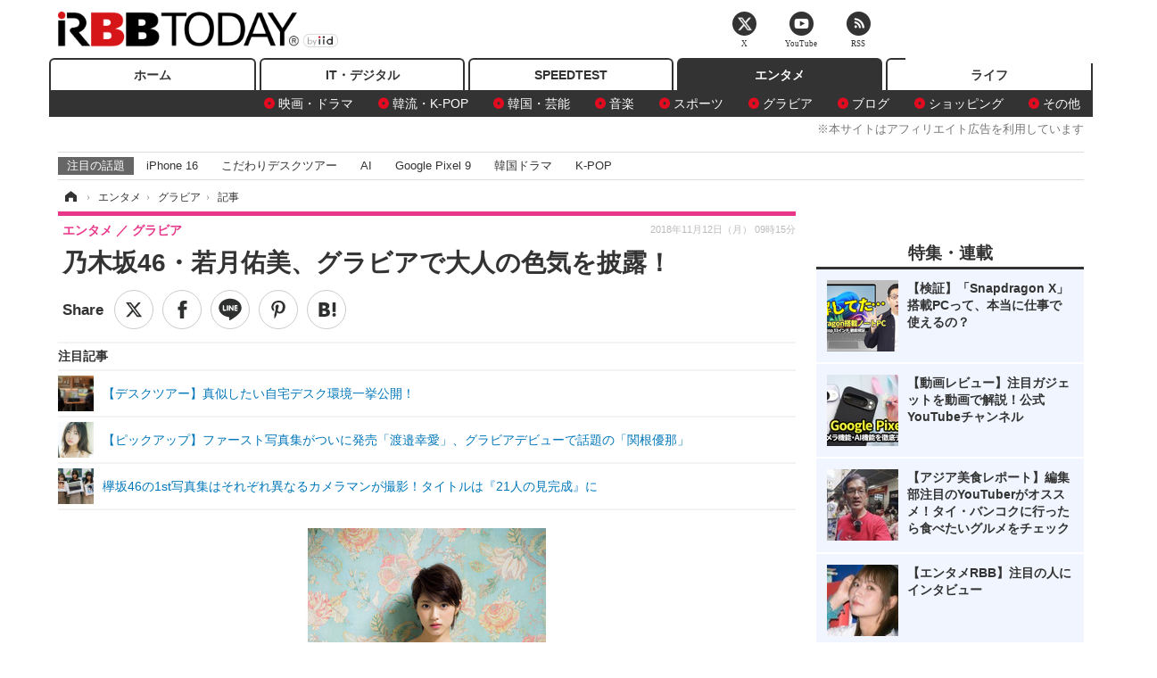

--- FILE ---
content_type: text/html; charset=utf-8
request_url: https://www.rbbtoday.com/article/2018/11/12/165106.html?pickup_list_click=true
body_size: 15433
content:
<!doctype html>
<html lang="ja" prefix="og: http://ogp.me/ns#">
<head>
<meta charset="UTF-8">
<meta name="viewport" content="width=1170">
<meta property="fb:app_id" content="213710028647386">
<link rel="stylesheet" href="/base/css/a.css?__=2025122404">
<script type="text/javascript">
(function(w,k,v,k2,v2) {
  w[k]=v; w[k2]=v2;
  var val={}; val[k]=v; val[k2]=v2;
  (w.dataLayer=w.dataLayer||[]).push(val);
})(window, 'tpl_name', 'pages/article', 'tpl_page', 'article_1');
</script>
<script src="/base/scripts/jquery-2.1.3.min.js"></script>
<script type="text/javascript" async src="/base/scripts/a.min.js?__=2025122404"></script>




<!-- Facebook Pixel Code -->
<script>
!function(f,b,e,v,n,t,s){if(f.fbq)return;n=f.fbq=function(){n.callMethod?
n.callMethod.apply(n,arguments):n.queue.push(arguments)};if(!f._fbq)f._fbq=n;
n.push=n;n.loaded=!0;n.version='2.0';n.queue=[];t=b.createElement(e);t.async=!0;
t.src=v;s=b.getElementsByTagName(e)[0];s.parentNode.insertBefore(t,s)}(window,
document,'script','https://connect.facebook.net/en_US/fbevents.js');
fbq('init', '1665201680438262');
fbq('track', 'PageView');
fbq('track', 'ViewContent');
</script>
<noscript><img height="1" width="1" style="display:none"
src="https://www.facebook.com/tr?id=1665201680438262&ev=PageView&noscript=1"
/></noscript>
<!-- DO NOT MODIFY -->
<!-- End Facebook Pixel Code -->



<meta name="iid-recommendation" content="no">

    <title>乃木坂46・若月佑美、グラビアで大人の色気を披露！ | RBB TODAY</title>
  <meta name="keywords" content="IT・デジタル,ビジネス,エンタメ,ライフ,ショッピング,SPEED TEST,イベント/セミナー">
  <meta name="description" content="11月30日をもってグループを卒業する乃木坂46の若月佑美が12日発売の『週刊ビッグコミックスピリッツ』50号（小学館）の表紙、巻頭グラビアに登場している。">
  <meta name="thumbnail" content="https://www.rbbtoday.com/imgs/ogp_f/619781.jpg">

        <meta name="twitter:title" content="乃木坂46・若月佑美、グラビアで大人の色気を披露！ | RBB TODAY">
    <meta name="twitter:description" content="11月30日をもってグループを卒業する乃木坂46の若月佑美が12日発売の『週刊ビッグコミックスピリッツ』50号（小学館）の表紙、巻頭グラビアに登場している。">
    <meta name="twitter:card" content="summary_large_image">
    <meta name="twitter:site" content="@RBBTODAY">
    <meta name="twitter:url" content="https://www.rbbtoday.com/article/2018/11/12/165106.html">
    <meta name="twitter:image" content="https://www.rbbtoday.com/imgs/ogp_f/619781.jpg">
  
    <meta property="article:modified_time" content="2018-11-12T09:15:06+09:00">
  <meta property="og:title" content="乃木坂46・若月佑美、グラビアで大人の色気を披露！ | RBB TODAY">
  <meta property="og:description" content="11月30日をもってグループを卒業する乃木坂46の若月佑美が12日発売の『週刊ビッグコミックスピリッツ』50号（小学館）の表紙、巻頭グラビアに登場している。">


<meta property="og:type" content="article">
<meta property="og:site_name" content="RBB TODAY">
<meta property="og:url" content="https://www.rbbtoday.com/article/2018/11/12/165106.html">
<meta property="og:image" content="https://www.rbbtoday.com/imgs/ogp_f/619781.jpg">

<link rel="apple-touch-icon" sizes="76x76" href="/base/images/touch-icon-76.png">
<link rel="apple-touch-icon" sizes="120x120" href="/base/images/touch-icon-120.png">
<link rel="apple-touch-icon" sizes="152x152" href="/base/images/touch-icon-152.png">
<link rel="apple-touch-icon" sizes="180x180" href="/base/images/touch-icon-180.png">

<meta name='robots' content='max-image-preview:large' /><script>var dataLayer = dataLayer || [];dataLayer.push({'customCategory': 'entertainment','customSubCategory': 'gravure','customProvider': 'RBBTODAY','customAuthorId': '218','customAuthorName': '松尾','customPrimaryGigaId': '4094','customPrimaryGigaName': 'グラビア'});</script><meta name="cXenseParse:pageclass" content="article">
<meta name="cXenseParse:iid-articleid" content="165106">
<meta name="cXenseParse:iid-article-title" content="乃木坂46・若月佑美、グラビアで大人の色気を披露！">
<meta name="cXenseParse:iid-page-type" content="記事ページ">
<meta name="cXenseParse:iid-page-name" content="article_1">
<meta name="cXenseParse:iid-category" content="エンタメ">
<meta name="cXenseParse:iid-subcategory" content="グラビア">
<meta name="cXenseParse:iid-hidden-adsense" content="true">
<meta name="cXenseParse:iid-hidden-other-ad" content="false">
<meta name="cXenseParse:iid-giga-name" content="グラビア">
<meta name="cXenseParse:iid-giga-name" content="乃木坂46">
<meta name="cXenseParse:iid-giga-name" content="エンタメトピックス">
<meta name="cXenseParse:iid-giga-info" content="4094:グラビア">
<meta name="cXenseParse:iid-giga-info" content="3697:乃木坂46">
<meta name="cXenseParse:iid-giga-info" content="3312:エンタメトピックス">
<meta name="cXenseParse:iid-article-type" content="通常記事">
<meta name="cXenseParse:iid-provider-name" content="RBB TODAY">
<meta name="cXenseParse:author" content="松尾">
<meta name="cXenseParse:recs:publishtime" content="2018-11-12T09:15:06+0900">
<meta name="cxenseparse:iid-publish-yyyy" content="2018">
<meta name="cxenseparse:iid-publish-yyyymm" content="201811">
<meta name="cxenseparse:iid-publish-yyyymmdddd" content="20181112">
<meta name="cxenseparse:iid-page-total" content="1">
<meta name="cxenseparse:iid-page-current" content="1">
<meta name="cxenseparse:iid-character-count" content="273">
<script async src="https://cdn.cxense.com/track_banners_init.js"></script>
<link rel="canonical" href="https://www.rbbtoday.com/article/2018/11/12/165106.html">
<link rel="alternate" media="only screen and (max-width: 640px)" href="https://s.rbbtoday.com/article/2018/11/12/165106.html">
<link rel="alternate" type="application/rss+xml" title="RSS" href="https://www.rbbtoday.com/rss20/index.rdf">

</head>

<body class="thm-page-arti-detail page-cate--entertainment page-cate--entertainment-gravure page-subcate--gravure " data-nav="entertainment">
<noscript><iframe src="//www.googletagmanager.com/ns.html?id=GTM-W379ZD"
height="0" width="0" style="display:none;visibility:hidden"></iframe></noscript>
<script>
(function(w,d,s,l,i){w[l]=w[l]||[];w[l].push({'gtm.start':
new Date().getTime(),event:'gtm.js'});var f=d.getElementsByTagName(s)[0],
j=d.createElement(s),dl=l!='dataLayer'?'&l='+l:'';j.async=true;j.src=
'//www.googletagmanager.com/gtm.js?id='+i+dl;f.parentNode.insertBefore(j,f);
})(window,document,'script','dataLayer','GTM-W379ZD');
</script>


<header class="thm-header">
  <div class="header-wrapper cf">
<div class="header-logo">
  <a class="link" href="https://www.rbbtoday.com/" data-sub-title=""><img class="logo" src="/base/images/header-logo.2025122404.png" alt="RBB TODAY | ブロードバンド情報サイト"></a>
</div>
  </div>
<nav class="thm-nav global-nav js-global-nav"><ul class="nav-main-menu js-main-menu"><li class="item js-nav-home nav-home"><a class="link" href="/">ホーム</a><ul class="nav-sub-menu js-sub-menu"></ul><!-- /.nav-sub-menu --></li><!-- /.item --><li class="item js-nav-digital nav-digital"><a class="link" href="/category/digital/">IT・デジタル</a><ul class="nav-sub-menu js-sub-menu"><li class="sub-item"><a  class="link" href="/category/digital/mobilebiz/latest/">スマートフォン</a></li><li class="sub-item"><a  class="link" href="/category/digital/neta/latest/">ネタ</a></li><li class="sub-item"><a  class="link" href="/category/digital/gadget/latest/">ガジェット・ツール</a></li><li class="sub-item"><a  class="link" href="/category/digital/shopping/latest/">ショッピング</a></li><li class="sub-item"><a  class="link" href="/category/digital/others/latest/">その他</a></li></ul><!-- /.nav-sub-menu --></li><!-- /.item --><li class="item js-nav-speed nav-speed"><a class="link" href="https://speed.rbbtoday.com/" target="_blank" rel="noopener">SPEEDTEST</a></li><li class="item js-nav-entertainment nav-entertainment"><a class="link" href="/category/entertainment/">エンタメ</a><ul class="nav-sub-menu js-sub-menu"><li class="sub-item"><a  class="link" href="/category/entertainment/movie/latest/">映画・ドラマ</a></li><li class="sub-item"><a  class="link" href="/category/entertainment/korea/latest/">韓流・K-POP</a></li><li class="sub-item"><a  class="link" href="/category/entertainment/korea-entertainment/latest/">韓国・芸能</a></li><li class="sub-item"><a  class="link" href="/category/entertainment/music/latest/">音楽</a></li><li class="sub-item"><a  class="link" href="/category/entertainment/sports/latest/">スポーツ</a></li><li class="sub-item"><a  class="link" href="/category/entertainment/gravure/latest/">グラビア</a></li><li class="sub-item"><a  class="link" href="/category/entertainment/blog/latest/">ブログ</a></li><li class="sub-item"><a  class="link" href="/category/entertainment/shopping/latest/">ショッピング</a></li><li class="sub-item"><a  class="link" href="/category/entertainment/others/latest/">その他</a></li></ul><!-- /.nav-sub-menu --></li><!-- /.item --><li class="item js-nav-life nav-life"><a class="link" href="/category/life/">ライフ</a><ul class="nav-sub-menu js-sub-menu"><li class="sub-item"><a  class="link" href="/category/life/life-gourmet/latest/">グルメ</a></li><li class="sub-item"><a  class="link" href="/category/life/pet/latest/">ペット</a></li><li class="sub-item"><a  class="link" href="/category/life/shopping/latest/">ショッピング</a></li><li class="sub-item"><a  class="link" href="/category/life/others/latest/">その他</a></li></ul><!-- /.nav-sub-menu --></li><!-- /.item --></ul><!-- /.nav-main-menu --></nav><!-- /.thm-nav --><div style="font-size: .95em; width: 96%; max-width: 1150px; margin:5px auto 0; color:#777; text-align: right;">※本サイトはアフィリエイト広告を利用しています</div>




<dl class="nav-giga cf ">
 <dt class="heading">注目の話題</dt>
 <dd class="keyword">
  <ul>
      <li class="item"><a class="link" href="https://www.rbbtoday.com/article/2024/09/22/223225.html"  target="_blank">iPhone 16</a></li>
      <li class="item"><a class="link" href="https://www.rbbtoday.com/special/4513/recent/" >こだわりデスクツアー</a></li>
      <li class="item"><a class="link" href="https://www.rbbtoday.com/special/2497/recent/"  target="_blank">AI</a></li>
      <li class="item"><a class="link" href="https://www.rbbtoday.com/article/2024/08/23/222587.html"  target="_blank">Google Pixel 9</a></li>
      <li class="item"><a class="link" href="https://www.rbbtoday.com/special/1600/recent/"  target="_blank">韓国ドラマ</a></li>
      <li class="item"><a class="link" href="https://www.rbbtoday.com/special/4579/recent/K-POP"  target="_blank">K-POP</a></li>
  </ul>
 </dd>
</dl>

<!-- global_nav -->
</header>

<div class="thm-body cf">
  <div class="breadcrumb">
<span id="breadcrumbTop"><a class="link" href="https://www.rbbtoday.com/"><span class="item icon icon-bc--home">ホーム</span></a></span>
<i class="separator icon icon-bc--arrow"> › </i>
<span id="BreadcrumbSecond">
  <a class="link" href="/category/entertainment/">
    <span class="item icon icon-bc--entertainment">エンタメ</span>
  </a>
</span>
<i class="separator icon icon-bc--arrow"> › </i>
<span id="BreadcrumbLast">
  <a class="link" href="/category/entertainment/gravure/latest/">
    <span class="item icon icon-bc--gravure">グラビア</span>
  </a>
</span>
<i class="separator icon icon-bc--arrow"> › </i>
    <span class="item">記事</span>
  </div>
  <main class="thm-main">
<header class="arti-header">
      <h1 class="head">乃木坂46・若月佑美、グラビアで大人の色気を披露！</h1>
    <div class="group">
    <span class="category-group-name">エンタメ</span>
    <span class="category-name">グラビア</span>
  </div>
  <div class="date">
    <time class="pubdate" itemprop="datePublished" datetime="2018-11-12T09:15:06+09:00">2018年11月12日（月） 09時15分</time>
  </div>
</header>


<div class="arti-sharing-wrapper"><ul class="arti-sharing-inner"><li class="item item--twitter"><a class="link clickTracker" href="https://x.com/share?url=https://www.rbbtoday.com/article/2018/11/12/165106.html&text=乃木坂46・若月佑美、グラビアで大人の色気を披露！" target="_blank" rel="noopener"><svg class="svg-twitter" fill="#000" width="26" viewBox="0 0 24 24" aria-hidden="true" class="r-1nao33i r-4qtqp9 r-yyyyoo r-16y2uox r-8kz0gk r-dnmrzs r-bnwqim r-1plcrui r-lrvibr r-lrsllp"><g><path d="M18.244 2.25h3.308l-7.227 8.26 8.502 11.24H16.17l-5.214-6.817L4.99 21.75H1.68l7.73-8.835L1.254 2.25H8.08l4.713 6.231zm-1.161 17.52h1.833L7.084 4.126H5.117z"></path></g></svg><span class="label">ツイート</span></a></li><li class="item item--facebook"><a class="link clickTracker" href="https://www.facebook.com/sharer/sharer.php?u=https://www.rbbtoday.com/article/2018/11/12/165106.html" target="_blank" rel="noopener"><svg class="svg-facebook" fill="#000" width="11" data-name="facebook" viewBox="0 0 74.9 149.8"><title>facebook</title><path d="M114.1,170.6H80.9v-72H64.3V71.8H80.9V55.7c0-21.9,9.4-34.9,36-34.9H139V47.6H125.2c-10.4,0-11.1,3.8-11.1,10.7V71.7h25.1l-2.9,26.8H114.1v72.1Z" transform="translate(-64.3 -20.8)"/></svg><span class="label">シェア</span></a></li><li class="item item--line"><a class="link clickTracker" href="https://social-plugins.line.me/lineit/share?url=https://www.rbbtoday.com/article/2018/11/12/165106.html" target="_blank" rel="noopener"><svg class="svg-line" fill="#000" data-name="line" xmlns:xlink="http://www.w3.org/1999/xlink" x="0px" y="0px" viewBox="0 0 200 200" enable-background="new 0 0 200 200" xml:space="preserve"><title>LINE</title><path d="M185,87.1c0-38-38.1-68.9-84.9-68.9c-46.8,0-84.9,30.9-84.9,68.9c0,34.1,30.2,62.6,71,68c2.8,0.6,6.5,1.8,7.5,4.2c0.9,2.1,0.6,5.5,0.3,7.7c0,0-1,6-1.2,7.3c-0.4,2.1-1.7,8.4,7.4,4.6c9.1-3.8,48.9-28.8,66.7-49.3h0C179.1,116,185,102.3,185,87.1z M66.8,109.7H50c-2.5,0-4.5-2-4.5-4.5V71.5c0-2.5,2-4.5,4.5-4.5c2.5,0,4.4,2,4.4,4.5v29.3h12.4c2.5,0,4.4,2,4.4,4.4C71.3,107.7,69.3,109.7,66.8,109.7z M84.3,105.2c0,2.5-2,4.5-4.5,4.5c-2.5,0-4.5-2-4.5-4.5V71.5c0-2.5,2-4.5,4.5-4.5c2.5,0,4.5,2,4.5,4.5V105.2z M124.9,105.2c0,1.9-1.2,3.6-3,4.2c-0.5,0.2-0.9,0.2-1.4,0.2c-1.4,0-2.7-0.7-3.6-1.8L99.6,84.3v20.9c0,2.5-2,4.5-4.5,4.5c-2.5,0-4.4-2-4.4-4.5V71.5c0-1.9,1.2-3.6,3-4.2c0.5-0.2,0.9-0.2,1.4-0.2c1.4,0,2.7,0.7,3.6,1.8L116,92.4V71.5c0-2.5,2-4.5,4.5-4.5c2.5,0,4.5,2,4.5,4.5V105.2z M152.2,83.9c2.5,0,4.5,2,4.5,4.5c0,2.5-2,4.4-4.5,4.4h-12.4v8h12.4c2.5,0,4.5,2,4.5,4.4c0,2.5-2,4.5-4.5,4.5h-16.9c-2.4,0-4.4-2-4.4-4.5V88.4c0,0,0,0,0,0V71.5c0-2.5,2-4.5,4.4-4.5h16.9c2.5,0,4.5,2,4.5,4.5c0,2.5-2,4.5-4.5,4.5h-12.4v8H152.2z"/></svg><span class="label">送る</span></a></li><li class="item item--pinterest"><a class="link clickTracker" href="//www.pinterest.com/pin/create/button/?url=https://www.rbbtoday.com/article/2018/11/12/165106.html&media=https://www.rbbtoday.com/imgs/zoom/619781.jpg" data-pin-do="buttonBookmark" target="_blank" rel="noopener"><svg class="svg-pinterest" fill="#333" xmlns="//www.w3.org/2000/svg" viewBox="0 0 774 1000.2" width="22"><path d="M0 359c0-42 8.8-83.7 26.5-125s43-79.7 76-115 76.3-64 130-86S345.7 0 411 0c106 0 193 32.7 261 98s102 142.3 102 231c0 114-28.8 208.2-86.5 282.5S555.3 723 464 723c-30 0-58.2-7-84.5-21s-44.8-31-55.5-51l-40 158c-3.3 12.7-7.7 25.5-13 38.5S259.8 873 253.5 885c-6.3 12-12.7 23.3-19 34s-12.7 20.7-19 30-11.8 17.2-16.5 23.5-9 11.8-13 16.5l-6 8c-2 2.7-4.7 3.7-8 3s-5.3-2.7-6-6c0-.7-.5-5.3-1.5-14s-2-17.8-3-27.5-2-22.2-3-37.5-1.3-30.2-1-44.5 1.3-30.2 3-47.5 4.2-33.3 7.5-48c7.3-31.3 32-135.7 74-313-5.3-10.7-9.7-23.5-13-38.5s-5-27.2-5-36.5l-1-15c0-42.7 10.8-78.2 32.5-106.5S303.3 223 334 223c24.7 0 43.8 8.2 57.5 24.5S412 284.3 412 309c0 15.3-2.8 34.2-8.5 56.5s-13.2 48-22.5 77-16 52.5-20 70.5c-6.7 30-.8 56 17.5 78s42.8 33 73.5 33c52.7 0 96.2-29.8 130.5-89.5S634 402.7 634 318c0-64.7-21-117.5-63-158.5S470.3 98 395 98c-84 0-152.2 27-204.5 81S112 297.7 112 373c0 44.7 12.7 82.3 38 113 8.7 10 11.3 20.7 8 32-1.3 3.3-3.3 11-6 23s-4.7 19.7-6 23c-1.3 7.3-4.7 12.2-10 14.5s-11.3 2.2-18-.5c-39.3-16-68.8-43.5-88.5-82.5S0 411 0 359z"/></svg><span class="label">pinterestでシェアする</span></a></li><li class="item item--hatena"><a class="link clickTracker" href="http://b.hatena.ne.jp/entry/https://www.rbbtoday.com/article/2018/11/12/165106.html" data-hatena-bookmark-title="乃木坂46・若月佑美、グラビアで大人の色気を披露！" data-hatena-bookmark-layout="simple" title="このエントリーをはてなブックマークに追加" target="_blank" rel="noopener"><svg fill="#222" class="svg-hatena" viewBox="0 0 512 427" style="fill-rule:evenodd;clip-rule:evenodd;stroke-linejoin:round;stroke-miterlimit:2; padding-left:2px;" width="26"><circle cx="464" cy="416" r="48" transform="translate(-64 -96) scale(1.125)"/><path d="M411 0h93.999v284h-94zM135.917 426H0V0h96.06c41.139 0 75.225-.114 104.066 2.58 69.442 6.486 114.829 39.935 114.829 101.387 0 49.112-22.143 78.617-76.824 92.293C274.509 198.73 334 220.546 334 304.195c0 79.134-54.043 106.776-102.083 116.153-28.46 5.555-95.786 5.652-96 5.652zm-28.139-169.985c51.846 0 58.532.59 64.474 1.147 5.941.558 27.894 2.405 38.686 11.96 10.793 9.554 12.91 24.606 12.91 34.867 0 19.625-5.852 33.42-31.787 40.623-13.104 3.639-27.942 4.129-33.298 4.338-3.972.154-25.58.103-50.985.082v-93.017zm0-161.577c28.015 0 48.531-.414 65.44 3.275 13.206 3.47 32.341 7.166 32.341 41.52 0 31.17-23.919 35.749-37.559 38.345-14.489 2.758-60.222 2.458-60.222 2.458V94.438z"/></svg><span class="label">このエントリーをはてなブックマークに追加</span></a></li></ul></div><i class="recommended-ttl">注目記事</i>
<ul class="recommended-list">



<li class="item"><a class="link" href="https://www.rbbtoday.com/special/4513/recent/">
<img class="figure" src="/imgs/img_related_m/951440.jpg" alt="【デスクツアー】真似したい自宅デスク環境一挙公開！・画像" width="260" height="173">
<p class="title">【デスクツアー】真似したい自宅デスク環境一挙公開！</p>
</a></li>




<li class="item"><a class="link" href="/article/2018/10/24/164647.html?pickup_list_click=true">
<img class="figure" src="/imgs/p/MpY7t08CC_Ltnb1K5Sea6U1PHkEQQ0JFREdG/617727.jpg" alt="【ピックアップ】ファースト写真集がついに発売「渡邉幸愛」、グラビアデビューで話題の「関根優那」 画像" width="80" height="80">
<p class="title">【ピックアップ】ファースト写真集がついに発売「渡邉幸愛」、グラビアデビューで話題の「関根優那」</p>
</a></li>


<li class="item"><a class="link" href="/article/2018/11/02/164871.html?pickup_list_click=true">
<img class="figure" src="/imgs/p/MpY7t08CC_Ltnb1K5Sea6U1PHkEQQ0JFREdG/618984.jpg" alt="欅坂46の1st写真集はそれぞれ異なるカメラマンが撮影！タイトルは『21人の見完成』に 画像" width="80" height="80">
<p class="title">欅坂46の1st写真集はそれぞれ異なるカメラマンが撮影！タイトルは『21人の見完成』に</p>
</a></li>
</ul><div class="arti-content arti-content--horizontal">

  <div class="figure-area">
    <figure class="figure">
      <img class="image" src="/imgs/p/RqJIzsl7cmxG8-cARbeaqilNLEDQQ0JFREdG/619781.jpg" alt="乃木坂46・若月佑美、グラビアで大人の色気を披露！" width="610" height="400">
    </figure>
      <ul class="thumb-list cf">

        <li class="item"><a class="link" href="/article/img/2018/11/12/165106/619781.html"><img class="image" src="/imgs/p/K1b6_Il35dGfahQhrBXkj01PNkE4QkJFREdG/619781.jpg" alt="乃木坂46・若月佑美、グラビアで大人の色気を披露！" width="120" height="120"></a></li>

        <li class="item"><a class="link" href="/article/img/2018/11/12/165106/619782.html"><img class="image" src="/imgs/p/K1b6_Il35dGfahQhrBXkj01PNkE4QkJFREdG/619782.jpg" alt="乃木坂46・若月佑美、グラビアで大人の色気を披露！" width="120" height="120"></a></li>
      </ul>

  </div>
<aside class="arti-giga">
  <p class="list-short-title"><a class="linked-title" href="/special/4094/recent/%E3%82%B0%E3%83%A9%E3%83%93%E3%82%A2">グラビア</a></p>
  <ul class="giga-list">
    <li class="item item--cate-entertainment item--cate-entertainment-gravure item--subcate-gravure"><a class="link" href="/article/2026/01/15/242380.html" title="ピョ・ウンジ、雪の北海道で大胆露出！胸元＆美脚全開のセクシーショット披露">ピョ・ウンジ、雪の北海道で大胆露出！胸元＆美脚全開のセクシーショット披露</a></li>
    <li class="item item--cate-entertainment item--cate-entertainment-gravure item--subcate-gravure"><a class="link" href="/article/2026/01/15/242372.html" title="僕が見たかった青空・金澤亜美、水着姿で無邪気な一面見せる！1st写真集から先行カット公開">僕が見たかった青空・金澤亜美、水着姿で無邪気な一面見せる！1st写真集から先行カット公開</a></li>
    <li class="item item--cate-entertainment item--cate-entertainment-gravure item--subcate-gravure"><a class="link" href="/article/2026/01/15/242361.html" title="NGT48・大塚七海、ヒップラインがセクシーなランジェリーカットも！1st写真集表紙＆先行カット公開">NGT48・大塚七海、ヒップラインがセクシーなランジェリーカットも！1st写真集表紙＆先行カット公開</a></li>
  </ul>
  <p class="send-msg"><a class="link" href="https://www.iid.co.jp/contact/media_contact.html?recipient=rbb" rel="nofollow"><i class="icon icon--mail"></i>編集部にメッセージを送る</a></p>
</aside>
<article class="arti-body cf cXenseParse editor-revolution">
  　11月30日をもってグループを卒業する乃木坂46の若月佑美が12日発売の『週刊ビッグコミックスピリッツ』50号（小学館）の表紙、巻頭グラビアに登場している。<br /><br /><div class="aside-box-ifad" id="ad1"><div class="sp-ifad"></div></div><br />　普段はボーイッシュなグラビアの多い若月が、今回は大人の女性らしいグラビアを披露。さらに、卒業のことや<a href="/article/2018/09/27/163934.html" target="_blank">若月が主演を務める舞台『鉄コン筋クリート』</a>のことなどを語っている。<br /><br />　このメイキングムービーは11月12日～11月18日の期間限定でスピリッツオフィシャルサイトで配信中。そして、スピリッツグラビアサイト「スピリッツアイランド」ではアザーカットが公開中だ。
</article>
<span class="writer writer-name">《松尾》</span>


</div>







<div id="cxj_e7bccacc120614905fc12f0a7e05017cd0fdaa40"></div>
<script type="text/javascript">
    var cX = window.cX = window.cX || {}; cX.callQueue = cX.callQueue || [];
    cX.CCE = cX.CCE || {}; cX.CCE.callQueue = cX.CCE.callQueue || [];
    cX.CCE.callQueue.push(['run',{
        widgetId: 'e7bccacc120614905fc12f0a7e05017cd0fdaa40',
        targetElementId: 'cxj_e7bccacc120614905fc12f0a7e05017cd0fdaa40',
        width: '100%',
        height: '1'
    }]);
</script>

<script class="recruitment-box-updater"
    data-instance-id="box1"
    data-limit="6"
    data-start="1"
    src="/base/scripts/recruitmentBoxUpdater.js?2025072801"
    data-api-url="https://recruitbox.media.iid.jp/sites/rbbtoday.com.json">
</script>


<div class="cynergi-widget">
  <div style="font-size:14px;font-weight:normal;margin:0;padding:0;">【注目の記事】[PR]</div>
  <div id="itxWidget-1184" class="itx-widget"></div>
  <div id="itxWidget-1069" class="itx-widget"></div>
  <div id="itxWidget-1005" class="itx-widget"></div>
</div>
<script type="text/javascript" async src="https://widget.iid-network.jp/assets/widget.js"></script><ul class="thumb-list cf">

  <li class="item">
    <a class="link" href="/article/img/2018/11/12/165106/619781.html">
      <img class="image" src="/imgs/p/K1b6_Il35dGfahQhrBXkj01PNkE4QkJFREdG/619781.jpg" alt="乃木坂46・若月佑美、グラビアで大人の色気を披露！" width="120" height="120">
    </a>
  </li>

  <li class="item">
    <a class="link" href="/article/img/2018/11/12/165106/619782.html">
      <img class="image" src="/imgs/p/K1b6_Il35dGfahQhrBXkj01PNkE4QkJFREdG/619782.jpg" alt="乃木坂46・若月佑美、グラビアで大人の色気を披露！" width="120" height="120">
    </a>
  </li>
</ul>


<section class="main-pickup">
  <h2 class="caption">関連ニュース</h2>
  <ul class="pickup-list cf">


    <li class="item item--box item--cate-entertainment item--cate-entertainment-gravure item--subcate-gravure"><a class="link" href="/article/2018/10/24/164647.html?pickup_list_click=true">
      <article class="pickup-content">
        <img class="figure" src="/imgs/square_medium_large/617727.jpg" alt="【ピックアップ】ファースト写真集がついに発売「渡邉幸愛」、グラビアデビューで話題の「関根優那」 画像" width="200" height="200">
        <span class="figcaption">【ピックアップ】ファースト写真集がついに発売「渡邉幸愛」、グラビアデビューで話題の「関根優那」<time class="date" datetime="2018-10-24T21:38:48+09:00">2018.10.24(水) 21:38</time></span>
      </article>
    </a></li>

    <li class="item item--box item--cate-entertainment item--cate-entertainment-others item--subcate-others"><a class="link" href="/article/2018/11/02/164871.html?pickup_list_click=true">
      <article class="pickup-content">
        <img class="figure" src="/imgs/square_medium_large/618984.jpg" alt="欅坂46の1st写真集はそれぞれ異なるカメラマンが撮影！タイトルは『21人の見完成』に 画像" width="200" height="200">
        <span class="figcaption">欅坂46の1st写真集はそれぞれ異なるカメラマンが撮影！タイトルは『21人の見完成』に<time class="date" datetime="2018-11-02T10:27:53+09:00">2018.11.2(金) 10:27</time></span>
      </article>
    </a></li>

    <li class="item item--box item--cate-entertainment item--cate-entertainment-others item--subcate-others"><a class="link" href="/article/2018/11/12/165104.html?pickup_list_click=true">
      <article class="pickup-content">
        <img class="figure" src="/imgs/square_medium_large/619776.jpg" alt="くりぃむ上田、篠原涼子の天然ぶりに困惑「頭がバグってる」 画像" width="200" height="200">
        <span class="figcaption">くりぃむ上田、篠原涼子の天然ぶりに困惑「頭がバグってる」<time class="date" datetime="2018-11-12T07:31:09+09:00">2018.11.12(月) 7:31</time></span>
      </article>
    </a></li>

    <li class="item item--box item--cate-entertainment item--cate-entertainment-others item--subcate-others"><a class="link" href="/article/2018/11/11/165103.html?pickup_list_click=true">
      <article class="pickup-content">
        <img class="figure" src="/imgs/square_medium_large/619770.jpg" alt="丸山桂里奈、元カレにペルシャ絨毯の代金として30万円せびられる 画像" width="200" height="200">
        <span class="figcaption">丸山桂里奈、元カレにペルシャ絨毯の代金として30万円せびられる<time class="date" datetime="2018-11-11T20:51:13+09:00">2018.11.11(日) 20:51</time></span>
      </article>
    </a></li>

    <li class="item item--box item--cate-entertainment item--cate-entertainment-others item--subcate-others"><a class="link" href="/article/2018/11/11/165102.html?pickup_list_click=true">
      <article class="pickup-content">
        <img class="figure" src="/imgs/square_medium_large/619753.jpg" alt="渡辺直美、中国で40名のバックダンサーをしたがえ初出演！ 画像" width="200" height="200">
        <span class="figcaption">渡辺直美、中国で40名のバックダンサーをしたがえ初出演！<time class="date" datetime="2018-11-11T18:11:43+09:00">2018.11.11(日) 18:11</time></span>
      </article>
    </a></li>

    <li class="item item--box item--cate-entertainment item--cate-entertainment-blog item--subcate-blog"><a class="link" href="/article/2018/11/11/165100.html?pickup_list_click=true">
      <article class="pickup-content">
        <img class="figure" src="/imgs/square_medium_large/619747.jpg" alt="武田舞彩、ポッキーの日にキュートな変顔など公開 画像" width="200" height="200">
        <span class="figcaption">武田舞彩、ポッキーの日にキュートな変顔など公開<time class="date" datetime="2018-11-11T16:24:59+09:00">2018.11.11(日) 16:24</time></span>
      </article>
    </a></li>

    <li class="item item--box item--cate-entertainment item--cate-entertainment-others item--subcate-others"><a class="link" href="/article/2018/11/11/165098.html?pickup_list_click=true">
      <article class="pickup-content">
        <img class="figure" src="/imgs/square_medium_large/619737.jpg" alt="アッコ、岩崎恭子の“最悪の結末”に嘆き「なんにもいいこと残ってない」 画像" width="200" height="200">
        <span class="figcaption">アッコ、岩崎恭子の“最悪の結末”に嘆き「なんにもいいこと残ってない」<time class="date" datetime="2018-11-11T14:05:27+09:00">2018.11.11(日) 14:05</time></span>
      </article>
    </a></li>

    <li class="item item--box item--cate-entertainment item--cate-entertainment-others item--subcate-others"><a class="link" href="/article/2018/11/11/165101.html?pickup_list_click=true">
      <article class="pickup-content">
        <img class="figure" src="/imgs/square_medium_large/619736.jpg" alt="丸山桂里奈、ダレノガレに助言「ニューヨークチーズケーキ食べて」 画像" width="200" height="200">
        <span class="figcaption">丸山桂里奈、ダレノガレに助言「ニューヨークチーズケーキ食べて」<time class="date" datetime="2018-11-11T16:26:57+09:00">2018.11.11(日) 16:26</time></span>
      </article>
    </a></li>

    <li class="item item--box item--cate-entertainment item--cate-entertainment-others item--subcate-others"><a class="link" href="/article/2018/11/11/165097.html?pickup_list_click=true">
      <article class="pickup-content">
        <img class="figure" src="/imgs/square_medium_large/619735.jpg" alt="指原莉乃、東野幸治から突如の暴言に驚き「橋本環奈のほうが顔小さい」 画像" width="200" height="200">
        <span class="figcaption">指原莉乃、東野幸治から突如の暴言に驚き「橋本環奈のほうが顔小さい」<time class="date" datetime="2018-11-11T13:19:50+09:00">2018.11.11(日) 13:19</time></span>
      </article>
    </a></li>

    <li class="item item--box item--cate-entertainment item--cate-entertainment-others item--subcate-others"><a class="link" href="/article/2018/11/11/165096.html?pickup_list_click=true">
      <article class="pickup-content">
        <img class="figure" src="/imgs/square_medium_large/619733.jpg" alt="ダレノガレ明美、複数の男から猛ダッシュされる「ダレノガレなら追いかけていいっていう……」 画像" width="200" height="200">
        <span class="figcaption">ダレノガレ明美、複数の男から猛ダッシュされる「ダレノガレなら追いかけていいっていう……」<time class="date" datetime="2018-11-11T12:56:19+09:00">2018.11.11(日) 12:56</time></span>
      </article>
    </a></li>

    <li class="item item--box item--cate-entertainment item--cate-entertainment-others item--subcate-others"><a class="link" href="/article/2018/11/11/165099.html?pickup_list_click=true">
      <article class="pickup-content">
        <img class="figure" src="/imgs/square_medium_large/619764.jpg" alt="平祐奈、10代ラストの心境…「アルコールはまだ飲みたいと思わない」 画像" width="200" height="200">
        <span class="figcaption">平祐奈、10代ラストの心境…「アルコールはまだ飲みたいと思わない」<time class="date" datetime="2018-11-11T14:50:56+09:00">2018.11.11(日) 14:50</time></span>
      </article>
    </a></li>

    <li class="item item--box item--cate-entertainment item--cate-entertainment-others item--subcate-others"><a class="link" href="/article/2018/11/11/165095.html?pickup_list_click=true">
      <article class="pickup-content">
        <img class="figure" src="/imgs/square_medium_large/619732.jpg" alt="丸山桂里奈、ストーカーが家の前で1週間座り込み……引っ越し決意 画像" width="200" height="200">
        <span class="figcaption">丸山桂里奈、ストーカーが家の前で1週間座り込み……引っ越し決意<time class="date" datetime="2018-11-11T12:16:08+09:00">2018.11.11(日) 12:16</time></span>
      </article>
    </a></li>
  </ul>
</section>
<section class="main-feature">
  <h2 class="caption">特集</h2>
  <div class="feature-group">
    <h3 class="feature-title"><a class="link" href="/special/4094/recent/%E3%82%B0%E3%83%A9%E3%83%93%E3%82%A2">グラビア</a></h3>
    <ul class="feature-list cf">

      <li class="item item--main item--cate-entertainment item--cate-entertainment-gravure item--subcate-gravure"><a class="link" href="/article/2026/01/15/242380.html">
        <article class="feature-content">
          <img class="figure" src="/imgs/p/80QnbhSu7Qc8HqNqhlkEqilOSkHtQ0JFREdG/980799.jpg" alt="ピョ・ウンジ、雪の北海道で大胆露出！胸元＆美脚全開のセクシーショット披露" width="260" height="173">
          <span class="figcaption">
            <span class="title">ピョ・ウンジ、雪の北海道で大胆露出！胸元＆美脚全開のセクシーショット披露</span>
            <time class="date" datetime="2026-01-15T20:51:12+09:00">2026年1月15日</time>
            <p class="lead">ピョ・ウンジが雪の北海道で大胆な露出ショットを披露し、セク…</p>
          </span>
        </article>
      </a></li>

      <li class="item item--sub item--cate-entertainment item--cate-entertainment-gravure item--subcate-gravure"><a class="link" href="/article/2026/01/15/242372.html">
        <article class="feature-content">
          <img class="figure" src="/imgs/p/80QnbhSu7Qc8HqNqhlkEqilOSkHtQ0JFREdG/980692.jpg" alt="僕が見たかった青空・金澤亜美、水着姿で無邪気な一面見せる！1st写真集から先行カット公開" width="260" height="173">
          <span class="figcaption">
            <span class="title">僕が見たかった青空・金澤亜美、水着姿で無邪気な一面見せる！1st写真集から先行カット公開</span>
            <time class="date" datetime="2026-01-15T17:38:59+09:00">2026年1月15日</time>
          </span>
        </article>
      </a></li>

      <li class="item item--sub item--cate-entertainment item--cate-entertainment-gravure item--subcate-gravure"><a class="link" href="/article/2026/01/15/242361.html">
        <article class="feature-content">
          <img class="figure" src="/imgs/p/80QnbhSu7Qc8HqNqhlkEqilOSkHtQ0JFREdG/980667.jpg" alt="NGT48・大塚七海、ヒップラインがセクシーなランジェリーカットも！1st写真集表紙＆先行カット公開" width="260" height="173">
          <span class="figcaption">
            <span class="title">NGT48・大塚七海、ヒップラインがセクシーなランジェリーカットも！1st写真集表紙＆先行カット公開</span>
            <time class="date" datetime="2026-01-15T15:21:42+09:00">2026年1月15日</time>
          </span>
        </article>
      </a></li>
    </ul>
  </div>
  <div class="feature-group">
    <h3 class="feature-title"><a class="link" href="/special/3697/recent/%E4%B9%83%E6%9C%A8%E5%9D%8246">乃木坂46</a></h3>
    <ul class="feature-list cf">

      <li class="item item--main item--cate-entertainment item--cate-entertainment-blog item--subcate-blog"><a class="link" href="/article/2026/01/15/242381.html">
        <article class="feature-content">
          <img class="figure" src="/imgs/p/80QnbhSu7Qc8HqNqhlkEqilOSkHtQ0JFREdG/980821.jpg" alt="乃木坂46・佐藤璃果、“グループ加入前”のレアショット公開" width="260" height="173">
          <span class="figcaption">
            <span class="title">乃木坂46・佐藤璃果、“グループ加入前”のレアショット公開</span>
            <time class="date" datetime="2026-01-15T20:51:32+09:00">2026年1月15日</time>
            <p class="lead">乃木坂46・佐藤璃果のグループ加入前のレアショットを公開した。</p>
          </span>
        </article>
      </a></li>

      <li class="item item--sub item--cate-entertainment item--cate-entertainment-others item--subcate-others"><a class="link" href="/article/2026/01/15/242345.html">
        <article class="feature-content">
          <img class="figure" src="/imgs/p/80QnbhSu7Qc8HqNqhlkEqilOSkHtQ0JFREdG/980671.jpg" alt="乃木坂46・井上和、紅白の舞台裏で感激の涙！「好きです」と告白したアーティストは？" width="260" height="173">
          <span class="figcaption">
            <span class="title">乃木坂46・井上和、紅白の舞台裏で感激の涙！「好きです」と告白したアーティストは？</span>
            <time class="date" datetime="2026-01-15T13:42:07+09:00">2026年1月15日</time>
          </span>
        </article>
      </a></li>

      <li class="item item--sub item--cate-entertainment item--cate-entertainment-gravure item--subcate-gravure"><a class="link" href="/article/2026/01/13/242187.html">
        <article class="feature-content">
          <img class="figure" src="/imgs/p/80QnbhSu7Qc8HqNqhlkEqilOSkHtQ0JFREdG/979732.jpg" alt="乃木坂46・梅澤美波、セクシーなボディスーツ姿で圧巻の美脚！2nd写真集より先行カット公開" width="260" height="173">
          <span class="figcaption">
            <span class="title">乃木坂46・梅澤美波、セクシーなボディスーツ姿で圧巻の美脚！2nd写真集より先行カット公開</span>
            <time class="date" datetime="2026-01-13T11:04:21+09:00">2026年1月13日</time>
          </span>
        </article>
      </a></li>
    </ul>
  </div>
  <div class="feature-group">
    <h3 class="feature-title"><a class="link" href="/special/3312/recent/%E3%82%A8%E3%83%B3%E3%82%BF%E3%83%A1%E3%83%88%E3%83%94%E3%83%83%E3%82%AF%E3%82%B9">エンタメトピックス</a></h3>
    <ul class="feature-list cf">

      <li class="item item--main item--cate-entertainment item--cate-entertainment-blog item--subcate-blog"><a class="link" href="/article/2026/01/15/242381.html">
        <article class="feature-content">
          <img class="figure" src="/imgs/p/80QnbhSu7Qc8HqNqhlkEqilOSkHtQ0JFREdG/980821.jpg" alt="乃木坂46・佐藤璃果、“グループ加入前”のレアショット公開" width="260" height="173">
          <span class="figcaption">
            <span class="title">乃木坂46・佐藤璃果、“グループ加入前”のレアショット公開</span>
            <time class="date" datetime="2026-01-15T20:51:32+09:00">2026年1月15日</time>
            <p class="lead">乃木坂46・佐藤璃果のグループ加入前のレアショットを公開した。</p>
          </span>
        </article>
      </a></li>

      <li class="item item--sub item--cate-entertainment item--cate-entertainment-gravure item--subcate-gravure"><a class="link" href="/article/2026/01/15/242380.html">
        <article class="feature-content">
          <img class="figure" src="/imgs/p/80QnbhSu7Qc8HqNqhlkEqilOSkHtQ0JFREdG/980799.jpg" alt="ピョ・ウンジ、雪の北海道で大胆露出！胸元＆美脚全開のセクシーショット披露" width="260" height="173">
          <span class="figcaption">
            <span class="title">ピョ・ウンジ、雪の北海道で大胆露出！胸元＆美脚全開のセクシーショット披露</span>
            <time class="date" datetime="2026-01-15T20:51:12+09:00">2026年1月15日</time>
          </span>
        </article>
      </a></li>

      <li class="item item--sub item--cate-entertainment item--cate-entertainment-gravure item--subcate-gravure"><a class="link" href="/article/2026/01/15/242372.html">
        <article class="feature-content">
          <img class="figure" src="/imgs/p/80QnbhSu7Qc8HqNqhlkEqilOSkHtQ0JFREdG/980692.jpg" alt="僕が見たかった青空・金澤亜美、水着姿で無邪気な一面見せる！1st写真集から先行カット公開" width="260" height="173">
          <span class="figcaption">
            <span class="title">僕が見たかった青空・金澤亜美、水着姿で無邪気な一面見せる！1st写真集から先行カット公開</span>
            <time class="date" datetime="2026-01-15T17:38:59+09:00">2026年1月15日</time>
          </span>
        </article>
      </a></li>
    </ul>
  </div>
</section>



<section class="main-feature linkbox">
  <div class="feature-group">
  <h2 class="caption">ピックアップ</h2>
  <ul class="feature-list cf">

      <li class="item item--sub"><a class="link" href="https://www.rbbtoday.com/special/1766/recent/"  target="_blank" >
        <article class="feature-content">

          <img class="figure" src="/imgs/p/80QnbhSu7Qc8HqNqhlkEqilOSkHtQ0JFREdG/525439.jpg" alt="【特集】インタビュー" width="260" height="173">
          <span class="figcaption">
            <span class="title">【特集】インタビュー</span>
           </span>
        </article>
      </a></li>
      <li class="item item--sub"><a class="link" href="/special/4170/recent/%E3%82%A8%E3%83%B3%E3%82%B8%E3%83%8B%E3%82%A2%E5%A5%B3%E5%AD%90"  target="_blank" >
        <article class="feature-content">

          <img class="figure" src="/imgs/p/80QnbhSu7Qc8HqNqhlkEqilOSkHtQ0JFREdG/511972.jpg" alt="連載・今週のエンジニア女子" width="260" height="173">
          <span class="figcaption">
            <span class="title">連載・今週のエンジニア女子</span>
           </span>
        </article>
      </a></li>
      <li class="item item--sub"><a class="link" href="/special/4264/recent/%E8%BF%91%E6%9C%AA%E6%9D%A5%EF%BC%81%E3%82%B9%E3%83%9E%E3%83%BC%E3%83%88%E3%83%AD%E3%83%83%E3%82%AF%E3%81%AE%E4%B8%96%E7%95%8C"  target="_blank" >
        <article class="feature-content">

          <img class="figure" src="/imgs/p/80QnbhSu7Qc8HqNqhlkEqilOSkHtQ0JFREdG/515384.jpg" alt="【特集】近未来！スマートロックの世界" width="260" height="173">
          <span class="figcaption">
            <span class="title">【特集】近未来！スマートロックの世界</span>
           </span>
        </article>
      </a></li>
  </ul>
  </div>
</section>


<script src="https://one.adingo.jp/tag/rbbtoday/bc13520a-743a-4c1e-a172-ed754bb92a92.js"></script>


  </main>
  <aside class="thm-aside">




<script type="text/x-handlebars-template" id="box-pickup-list-69693e55ae842">
{{#*inline &quot;li&quot;}}
&lt;li class=&quot;item&quot;&gt;
  &lt;a class=&quot;link&quot; href=&quot;{{link}}&quot; target=&quot;{{target}}&quot; rel=&quot;{{rel}}&quot;&gt;
    &lt;article class=&quot;side-content&quot;&gt;
      {{#if image_url}}
      &lt;img class=&quot;figure&quot; src=&quot;{{image_url}}&quot; alt=&quot;&quot; width=&quot;{{width}}&quot; height=&quot;{{height}}&quot;&gt;
      {{/if}}
      &lt;span class=&quot;figcaption&quot;&gt;
      &lt;span class=&quot;title&quot;&gt;{{{link_text}}}&lt;/span&gt;
{{#if attributes.subtext}}
      &lt;p class=&quot;caption&quot;&gt;{{{attributes.subtext}}}&lt;/p&gt;
{{/if}}
    &lt;/span&gt;
    &lt;/article&gt;
  &lt;/a&gt;
&lt;/li&gt;
{{/inline}}

&lt;h2 class=&quot;caption&quot;&gt;&lt;span class=&quot;inner&quot;&gt;特集・連載&lt;/span&gt;&lt;/h2&gt;
&lt;ul class=&quot;pickup-list&quot;&gt;
{{#each items}}
{{&gt; li}}
{{/each}}
&lt;/ul&gt;
</script>
<section class="sidebox sidebox-pickup special"
        data-link-label="特集・連載" data-max-link="5"
        data-template-id="box-pickup-list-69693e55ae842" data-image-path="/p/MpY7t08CC_Ltnb1K5Sea6U1PHkEQQ0JFREdG"
        data-no-image="" data-with-image="yes"
        data-highlight-image-path=""
        data-with-subtext="yes"></section>
<section class="sidebox sidebox-news">
  <h2 class="caption"><span class="inner">最新ニュース</span></h2>
  <ul class="news-list">

<li class="item item--highlight">
  <a class="link" href="/article/2026/01/15/242385.html"><article class="side-content">
    <img class="figure" src="/imgs/p/ZVQDFTN5UqxVE2Ad94_CpClOJkGwQ0JFREdG/980866.jpg" alt="スタイル抜群な「ゼンゼロ」イヴリンや「学マス」リーリヤ、ホロライブまで人気キャラ勢揃いの「コミケ」美女レイヤー10選 画像" width="360" height="240">
    <span class="figcaption">スタイル抜群な「ゼンゼロ」イヴリンや「学マス」リーリヤ、ホロライブまで人気キャラ勢揃いの「コミケ」美女レイヤー10選</span>
  </article></a>
</li>

<li class="item">
  <a class="link" href="/article/2026/01/15/242384.html"><article class="side-content">
    <img class="figure" src="/imgs/p/K1b6_Il35dGfahQhrBXkj01PNkE4QkJFREdG/980778.jpg" alt="高さ25cmのタワーパフェも登場！ガスト、“雪見だいふく”スイーツ4種を22日から販売 画像" width="120" height="120">
    <span class="figcaption">高さ25cmのタワーパフェも登場！ガスト、“雪見だいふく”スイーツ4種を22日から販売</span>
  </article></a>
</li>

<li class="item">
  <a class="link" href="/article/2026/01/15/242383.html"><article class="side-content">
    <img class="figure" src="/imgs/p/K1b6_Il35dGfahQhrBXkj01PNkE4QkJFREdG/980800.jpg" alt="いちごスイーツ＆アメリカングルメが食べ放題！リーベルホテル大阪の春ビュッフェが3月1日スタート 画像" width="120" height="120">
    <span class="figcaption">いちごスイーツ＆アメリカングルメが食べ放題！リーベルホテル大阪の春ビュッフェが3月1日スタート</span>
  </article></a>
</li>

<li class="item">
  <a class="link" href="/article/2026/01/15/242382.html"><article class="side-content">
    <img class="figure" src="/imgs/p/K1b6_Il35dGfahQhrBXkj01PNkE4QkJFREdG/980820.jpg" alt="伊藤久右衛門、“源氏物語”テーマの「いちご抹茶スイーツ」提供開始！ 画像" width="120" height="120">
    <span class="figcaption">伊藤久右衛門、“源氏物語”テーマの「いちご抹茶スイーツ」提供開始！</span>
  </article></a>
</li>

<li class="item">
  <a class="link" href="/article/2026/01/15/242381.html"><article class="side-content">
    <img class="figure" src="/imgs/p/K1b6_Il35dGfahQhrBXkj01PNkE4QkJFREdG/980821.jpg" alt="乃木坂46・佐藤璃果、“グループ加入前”のレアショット公開 画像" width="120" height="120">
    <span class="figcaption">乃木坂46・佐藤璃果、“グループ加入前”のレアショット公開</span>
  </article></a>
</li>
  </ul>
  <a class="more" href="/article/"><span class="circle-arrow">最新ニュースをもっと見る</span></a>
</section>


<script class="recruitment-box-updater"
    data-instance-id="box2"
    data-limit="4"
    data-start="1"
    src="/base/scripts/recruitmentBoxUpdater.js?2025072801"
    data-api-url="https://recruitbox.media.iid.jp/sites/rbbtoday.com.json">
</script>

<section class="sidebox sidebox-ranking">
  <h2 class="caption"><span class="inner">グラビアアクセスランキング</span></h2>
  <ol class="ranking-list">

<li class="item">
  <a class="link" href="/article/2026/01/15/242348.html"><article class="side-content">
    <img class="figure" src="/imgs/p/K1b6_Il35dGfahQhrBXkj01PNkE4QkJFREdG/980525.png" alt="桃月なしこ、チューブトップビキニで豊満ボディ披露！“お忍び温泉旅行”グラビアに挑戦 画像" width="120" height="120">
    <span class="figcaption">桃月なしこ、チューブトップビキニで豊満ボディ披露！“お忍び温泉旅行”グラビアに挑戦</span>
  </article></a>
</li>

<li class="item">
  <a class="link" href="/article/2026/01/15/242361.html"><article class="side-content">
    <img class="figure" src="/imgs/p/K1b6_Il35dGfahQhrBXkj01PNkE4QkJFREdG/980667.jpg" alt="NGT48・大塚七海、ヒップラインがセクシーなランジェリーカットも！1st写真集表紙＆先行カット公開 画像" width="120" height="120">
    <span class="figcaption">NGT48・大塚七海、ヒップラインがセクシーなランジェリーカットも！1st写真集表紙＆先行カット公開</span>
  </article></a>
</li>

<li class="item">
  <a class="link" href="/article/2025/01/28/226165.html"><article class="side-content">
    <img class="figure" src="/imgs/p/K1b6_Il35dGfahQhrBXkj01PNkE4QkJFREdG/888229.jpg" alt="＃2i2・十味、えちかわな“ロリOL”に挑戦！『SPA』初登場 画像" width="120" height="120">
    <span class="figcaption">＃2i2・十味、えちかわな“ロリOL”に挑戦！『SPA』初登場</span>
  </article></a>
</li>

<li class="item">
  <a class="link" href="/article/2026/01/15/242380.html"><article class="side-content">
    <img class="figure" src="/imgs/p/K1b6_Il35dGfahQhrBXkj01PNkE4QkJFREdG/980799.jpg" alt="ピョ・ウンジ、雪の北海道で大胆露出！胸元＆美脚全開のセクシーショット披露 画像" width="120" height="120">
    <span class="figcaption">ピョ・ウンジ、雪の北海道で大胆露出！胸元＆美脚全開のセクシーショット披露</span>
  </article></a>
</li>

<li class="item">
  <a class="link" href="/article/2025/11/07/239220.html"><article class="side-content">
    <img class="figure" src="/imgs/p/K1b6_Il35dGfahQhrBXkj01PNkE4QkJFREdG/962238.jpg" alt="NGT48・大塚七海、佐渡島でセクシーショット！初の写真集が2026年2月発売決定 画像" width="120" height="120">
    <span class="figcaption">NGT48・大塚七海、佐渡島でセクシーショット！初の写真集が2026年2月発売決定</span>
  </article></a>
</li>
  </ol>
  <a class="more" href="/article/ranking/"><span class="circle-arrow">アクセスランキングをもっと見る</span></a>
</section>



<section class="sidebox sidebox-pickup release prtimes2-today ">
  <h2 class="caption">
    <span class="inner">新着リリース一覧</span>
    <img src="https://www.rbbtoday.com/base/images/press_release_provider-prtimes2-today.png" alt="PR TIMES" class="logo">
  </h2>
  <ul class="pickup-list">
    <li class="item">
      <a class="link" href="https://www.rbbtoday.com/release/prtimes2-today/20260116/1188697.html"><article class="side-content">
        <img class="figure" alt="KDDIスマートドローンアカデミーにてドローン国家資格「更新講習」の受付開始" src="/release/imgs/list/7074933.jpg">
        <span class="figcaption">
          <span class="title">KDDIスマートドローンアカデミーにてドローン国家資格「更新講習」の受付開始</span>
        </span>
      </article></a>
    </li>
  </ul>
  <a class="more" href="/release/prtimes2-today/"><span class="circle-arrow">リリース一覧をもっと見る</span></a>
</section>



  </aside>
</div>
<div class="thm-footer">
<!-- ========== footer navi components ========== -->
  <div class="footer-nav">
    <section class="footer-nav-wrapper inner">
      <h2 class="footer-logo"><a class="link" href="/"><img class="logo" src="/base/images/header-logo.png" alt=""></a></h2>

<!-- ========== footer site map components ========== -->
      <nav class="footer-sitemap">
        <ul class="sitemap-list cf">

         <li class="item item--nav-digital"><a class="link" href="/category/digital/">IT・デジタル</a>
            <ul class="sitemap-sub-list">
              
                              <li class="sub-item"><a class="link" href="/category/digital/mobilebiz/latest/">スマートフォン</a></li>
                              <li class="sub-item"><a class="link" href="/category/digital/neta/latest/">ネタ</a></li>
                              <li class="sub-item"><a class="link" href="/category/digital/gadget/latest/">ガジェット・ツール</a></li>
                              <li class="sub-item"><a class="link" href="/category/digital/shopping/latest/">ショッピング</a></li>
                              <li class="sub-item"><a class="link" href="/category/digital/others/latest/">その他</a></li>
                          </ul><!-- /.sitemap-sub-list -->
         </li>
          <li class="item item--nav-speed"><a class="link" href="https://speed.rbbtoday.com/" target="_blank" rel="noopener">SPEEDTEST</a></li>
          <li class="item item--nav-entertainment"><a class="link" href="/category/entertainment/">エンタメ</a>
            <ul class="sitemap-sub-list">
              
                              <li class="sub-item"><a class="link" href="/category/entertainment/movie/latest/">映画・ドラマ</a></li>
                              <li class="sub-item"><a class="link" href="/category/entertainment/korea/latest/">韓流・K-POP</a></li>
                              <li class="sub-item"><a class="link" href="/category/entertainment/korea-entertainment/latest/">韓国・芸能</a></li>
                              <li class="sub-item"><a class="link" href="/category/entertainment/music/latest/">音楽</a></li>
                              <li class="sub-item"><a class="link" href="/category/entertainment/sports/latest/">スポーツ</a></li>
                              <li class="sub-item"><a class="link" href="/category/entertainment/gravure/latest/">グラビア</a></li>
                              <li class="sub-item"><a class="link" href="/category/entertainment/blog/latest/">ブログ</a></li>
                              <li class="sub-item"><a class="link" href="/category/entertainment/shopping/latest/">ショッピング</a></li>
                              <li class="sub-item"><a class="link" href="/category/entertainment/others/latest/">その他</a></li>
                          </ul><!-- /.sitemap-sub-list -->           
         </li>
         <li class="item item--nav-life"><a class="link" href="/category/life/">ライフ</a>
            <ul class="sitemap-sub-list">
              
                              <li class="sub-item"><a class="link" href="/category/life/life-gourmet/latest/">グルメ</a></li>
                              <li class="sub-item"><a class="link" href="/category/life/pet/latest/">ペット</a></li>
                              <li class="sub-item"><a class="link" href="/category/life/shopping/latest/">ショッピング</a></li>
                              <li class="sub-item"><a class="link" href="/category/life/others/latest/">その他</a></li>
                          </ul><!-- /.sitemap-sub-list -->
         </li>

        </ul><!-- /.sitemap-list -->

        <ul class="sitemap-list pr cf">
          <li class="item item--nav-s"><a class="link" href="/release/prtimes2-today/">PR TIMES</a></li>
          <li class="item item--nav-s"><a class="link" href="/pages/ad/atpress.html">@Press</a></li>
          <li class="item item--nav-s"><a class="link" href="/release/dreamnews/">DreamNews</a></li>
          <li class="item item--nav-l"><a class="link" href="/release/kyodonews_kokunai/">共同通信PRワイヤー(国内)</a></li>
          <li class="item item--nav-l"><a class="link" href="/release/kyodonews_kaigai/">共同通信PRワイヤー(海外)</a></li>
        </ul><!-- /.sitemap-list -->
      </nav><!-- /.footer-sitemap -->
<!-- ========== footer site map components ========== -->

<!-- ========== footer control components ========== -->
      <div class="footer-control">
        <ul class="control-list cf">
          <li class="item item--social">
            <a class="link icon icon--header-twitter" href="https://twitter.com/RBBTODAY" target="_blank">X</a>
            <a class="link icon icon--header-youtube" href="https://www.youtube.com/user/rbbtodaycom" target="_blank">YouTube</a>
            <a class="link icon icon--header-feed" href="https://www.rbbtoday.com/rss20/index.rdf" target="_blank">RSS</a>
          </li>
        </ul><!-- /.footer-nav-list -->
      </div>
<!-- ========== footer control components ========== -->

    </section><!-- /.footer-nav-wrapper -->
  </div><!-- /.footer-nav -->
<!-- ========== footer navi components ========== --><!-- ========== iid common footer ========== -->
  <footer class="footer-common-link">

    <nav class="common-link-nav inner">
      <ul class="common-link-list cf">
        <li class="item"><a class="link" href="https://www.iid.co.jp/contact/media_contact.html?recipient=rbb">お問い合わせ</a></li>
        <li class="item"><a class="link" href="https://media.iid.co.jp/media/rbbtoday" target="_blank">広告掲載のお問い合わせ</a></li>
        <li class="item"><a class="link" href="http://www.iid.co.jp/company/" target="_blank" rel="nofollow">会社概要</a></li>
        <li class="item"><a class="link" href="http://www.iid.co.jp/company/pp.html" target="_blank" rel="nofollow">個人情報保護方針</a></li>
        <li class="item"><a class="link" href="http://www.iid.co.jp/news/" target="_blank" rel="nofollow">イードからのリリース情報</a></li>
        <li class="item"><a class="link" href="http://www.iid.co.jp/recruit/" target="_blank" rel="nofollow">スタッフ募集</a></li>
        <li class="item item--copyright item--affiliate">紹介した商品/サービスを購入、契約した場合に、売上の一部が弊社サイトに還元されることがあります。</li>
        <li class="item item--copyright">当サイトに掲載の記事・見出し・写真・画像の無断転載を禁じます。Copyright &copy; 2026 IID, Inc.</li>
      </ul>
    </nav>

  </footer><!-- /.footer-common-link -->
<!-- ========== iid common footer ========== -->
</div>



<!-- Cxense Module: サムネイルなし -->
<div id="cx_6d896bfff8fea440c1187c0f41508660daa915e8"></div>
<script type="text/javascript">
    var cX = window.cX = window.cX || {}; cX.callQueue = cX.callQueue || [];
    cX.CCE = cX.CCE || {}; cX.CCE.callQueue = cX.CCE.callQueue || [];
    cX.CCE.callQueue.push(['run',{
        widgetId: '6d896bfff8fea440c1187c0f41508660daa915e8',
        targetElementId: 'cx_6d896bfff8fea440c1187c0f41508660daa915e8'
    }]);
</script>
<!-- Cxense Module End -->


<!-- Cxense Module: サムネイルあり -->
<div id="cx_a4e8b0d6887a4583e2550b79a1c55ef3bdc4fc19"></div>
<script type="text/javascript">
    var cX = window.cX = window.cX || {}; cX.callQueue = cX.callQueue || [];
    cX.CCE = cX.CCE || {}; cX.CCE.callQueue = cX.CCE.callQueue || [];
    cX.CCE.callQueue.push(['run',{
        widgetId: 'a4e8b0d6887a4583e2550b79a1c55ef3bdc4fc19',
        targetElementId: 'cx_a4e8b0d6887a4583e2550b79a1c55ef3bdc4fc19'
    }]);
</script>
<!-- Cxense Module End -->
<script src="https://cdn.rocket-push.com/main.js" charset="utf-8" data-pushman-token="6097b31f9762852d6f7699494dcdfc0c76504dc281b8b00cd9db7c6f9b75d3d5"></script>
<script src="https://cdn.rocket-push.com/sitepush.js" charset="utf-8" data-pushman-token="6097b31f9762852d6f7699494dcdfc0c76504dc281b8b00cd9db7c6f9b75d3d5"></script>

<script>(function(w,d,s,l,i){w[l]=w[l]||[];w[l].push({'gtm.start':
new Date().getTime(),event:'gtm.js'});var f=d.getElementsByTagName(s)[0],
j=d.createElement(s),dl=l!='dataLayer'?'&l='+l:'';j.async=true;j.src=
'https://www.googletagmanager.com/gtm.js?id='+i+dl;f.parentNode.insertBefore(j,f);
})(window,document,'script','dataLayer','GTM-MN3GZC2V');</script>

<!-- QUANTオーディエンスインサイトツール用のタグ -->
<script src='//static.quant.jp/lait.js' data-lait='on' data-sid='6ff33e436e8d1b69470f14d284811a05' data-tag-version='1.0.0' defer async></script>
<script src="//js.glossom.jp/gaat.js" data-tid="UA-194301062-18" data-sid="6ff33e436e8d1b69470f14d284811a05"></script>
<!-- /QUANTオーディエンスインサイトツール用のタグ -->

<div id="cxj_bb25ea3444be8167a4400771c581e42920a93178"></div>
<script type="text/javascript">
    var cX = window.cX = window.cX || {}; cX.callQueue = cX.callQueue || [];
    cX.CCE = cX.CCE || {}; cX.CCE.callQueue = cX.CCE.callQueue || [];
    cX.CCE.callQueue.push(['run',{
        widgetId: 'bb25ea3444be8167a4400771c581e42920a93178',
        targetElementId: 'cxj_bb25ea3444be8167a4400771c581e42920a93178',
        width: '100%',
        height: '1'
    }]);
</script>
<div id="cxj_43b1575026d02d0377253e83c88c29026a2e282d"></div>
<script type="text/javascript">
    var cX = window.cX = window.cX || {}; cX.callQueue = cX.callQueue || [];
    cX.CCE = cX.CCE || {}; cX.CCE.callQueue = cX.CCE.callQueue || [];
    cX.CCE.callQueue.push(['run',{
        widgetId: '43b1575026d02d0377253e83c88c29026a2e282d',
        targetElementId: 'cxj_43b1575026d02d0377253e83c88c29026a2e282d',
        width: '100%',
        height: '1'
    }]);
</script>


<script>
var base_path = location.pathname.replace('/article/', '/article/img/');
base_path = base_path.replace(/_[0-9]+/, '');
$('.arti-body .inbody-img').each(function() {
// 既に<a>タグで囲まれている場合はスキップ
if ($(this).parent().is('a')) {
  return;
}
var img_src = $(this).attr('src').match(/^.*\/(\d+)\.\D*$/);
if (img_src) {
// fullscreenリンクの作成
var img_id = img_src[img_src.length - 1];
var fullscreen_src = base_path.replace('.html', '/' + img_id + '.html');

// 親要素aタグの作成
var aTag = document.createElement("a");
aTag.href = fullscreen_src;
$(this).wrap(aTag);
}
});

$('.arti-body .photo-2').children('img').each(function() {
var img_src = $(this).attr('src').match(/^.*\/(\d+)\.\D*$/);
if (img_src) {
// fullscreenリンクの作成
var img_id = img_src[img_src.length - 1];
var fullscreen_src = base_path.replace('.html', '/' + img_id + '.html');

// 親要素aタグの作成
var aTag = document.createElement("a");
aTag.href = fullscreen_src;
$(this).wrap(aTag);
}
});
</script>

<script type="text/javascript" charset="UTF-8">document.write(unescape("%3Cscript src='//img.ak.impact-ad.jp/ut/7600dbfe68b90c3f_1078.js' type='text/javascript' charset='UTF-8' %3E%3C/script%3E"));</script><!-- ========== header control components ========== --><!-- : CSS でヘッダー位置へ表示させます --><!-- : アイコンを表示させる場合は CSS を使います --><div class="header-control"><ul class="control-list"><li class="item item--header-search" id="gcse"><div class="gcse-searchbox-only" data-resultsUrl="/pages/search.html"></div></li><li class="item item--social"><a class="link icon icon--header-twitter" href="https://twitter.com/RBBTODAY" target="_blank">X</a><a class="link icon icon--header-youtube" href="https://www.youtube.com/user/rbbtodaycom" target="_blank">YouTube</a><a class="link icon icon--header-feed" href="https://www.rbbtoday.com/rss20/index.rdf" target="_blank">RSS</a></li></ul></div><!-- /.header-control --><!-- ========== header control components ========== --><!-- ========== scroll top components ========== --><a href="#" class="page-top js-page-top">page top</a><!-- ========== scroll top components ========== -->


<script type="application/ld+json">
{
  "@context": "http://schema.org",
  "@type": "BreadcrumbList",
  "itemListElement": [
    {
      "@type": "ListItem",
      "position": 1,
      "item": {
        "@id": "/",
        "name": "TOP"
      }
    }

    ,{
      "@type": "ListItem",
      "position": 2,
      "item": {
        "@id": "https://www.rbbtoday.com/category/entertainment/",
        "name": "エンタメ"
      }
    },
    {
      "@type": "ListItem",
      "position": 3,
      "item": {
        "@id": "https://www.rbbtoday.com/category/entertainment/gravure/latest/",
        "name": "グラビア"
      }
    },
    {
      "@type": "ListItem",
      "position": 4,
      "item": {
        "@id": "https://www.rbbtoday.com/article/2018/11/12/165106.html",
        "name": "記事"
      }
    }

  ]
}
</script>


<script type="application/ld+json">
{
  "@context": "http://schema.org",
  "@type": "NewsArticle",
  "headline": "乃木坂46・若月佑美、グラビアで大人の色気を披露！",
  "datePublished": "2018-11-12T09:15:06+09:00",
  "dateModified": "2018-11-12T09:15:06+09:00",
  "mainEntityOfPage": {
    "@type": "WebPage",
    "@id": "https://www.rbbtoday.com/article/2018/11/12/165106.html"
  },
  "image": {
    "@type": "ImageObject",
    "url": "https://www.rbbtoday.com/imgs/p/bIXseZVwl5tJas3iPRkkkExN_kDFJkJFREdG/619781.jpg",
    "width": "692",
    "height": "389"
  },
  "publisher": {
    "@type": "Organization",
    "name": "RBB TODAY",
    "logo": {
      "@type": "ImageObject",
      "url": "https://www.rbbtoday.com/base/images/header-logo.2025122404.png"
    }
  },
  "author": {
    "@type": "Person",
    "name": "松尾",
    "url": "https://www.rbbtoday.com/author/218/recent/%E6%9D%BE%E5%B0%BE",
    "description": ""
  },
  "articleSection": "エンタメ,グラビア",
  "description": "11月30日をもってグループを卒業する乃木坂46の若月佑美が12日発売の『週刊ビッグコミックスピリッツ』50号（小学館）の表紙、巻頭グラビアに登場している。"
}
</script>
</body></html>

--- FILE ---
content_type: text/javascript;charset=utf-8
request_url: https://id.cxense.com/public/user/id?json=%7B%22identities%22%3A%5B%7B%22type%22%3A%22ckp%22%2C%22id%22%3A%22mkfu63f66m1n8vjk%22%7D%2C%7B%22type%22%3A%22lst%22%2C%22id%22%3A%22qnn0iwokismd1anrxr8lvoieh%22%7D%2C%7B%22type%22%3A%22cst%22%2C%22id%22%3A%22qnn0iwokismd1anrxr8lvoieh%22%7D%5D%7D&callback=cXJsonpCB7
body_size: 189
content:
/**/
cXJsonpCB7({"httpStatus":200,"response":{"userId":"cx:30u3x8a1sh22s3e2invb6wnq41:3lzlwkxrxjgi","newUser":true}})

--- FILE ---
content_type: text/javascript;charset=utf-8
request_url: https://p1cluster.cxense.com/p1.js
body_size: 100
content:
cX.library.onP1('qnn0iwokismd1anrxr8lvoieh');
